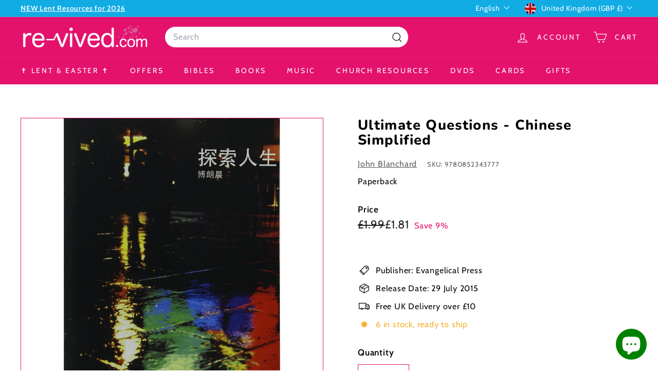

--- FILE ---
content_type: text/javascript
request_url: https://www.re-vived.com/cdn/shop/t/67/assets/header-mobile-nav.js?v=77324086688366174111739280424
body_size: -88
content:
import{EVENTS}from"@archetype-themes/utils/events";let selectors={nav:".slide-nav",childList:".slide-nav__dropdown",allLinks:"a.slide-nav__link",subNavToggleBtn:".js-toggle-submenu"},classes={isActive:"is-active"},defaults={menuLevel:1,inHeader:!1};class MobileNav extends HTMLElement{constructor(){super(),this.config=Object.assign({},defaults),this.config.inHeader=this.getAttribute("inHeader")==="true"}connectedCallback(){this.abortController=new AbortController,this.nav=this.querySelector(selectors.nav),this.init()}init(){this.nav.querySelectorAll(selectors.subNavToggleBtn).forEach(btn=>{btn.addEventListener("click",this.toggleSubNav.bind(this),{signal:this.abortController.signal})}),this.nav.querySelectorAll(selectors.allLinks).forEach(link=>{this.dispatchEvent(new CustomEvent(EVENTS.mobileNavClose,{bubbles:!0}))})}toggleSubNav(evt){let btn=evt.currentTarget;this.goToSubnav(btn.dataset.target)}goToSubnav(target){let targetMenu=this.nav.querySelector(selectors.childList+'[data-parent="'+target+'"]');targetMenu?(this.config.menuLevel=targetMenu.dataset.level,this.config.menuLevel==2&&this.nav.querySelectorAll(selectors.childList+'[data-level="3"]').forEach(list=>{list.classList.remove(classes.isActive)}),targetMenu.classList.add(classes.isActive),this.setWrapperHeight(targetMenu.offsetHeight)):(this.config.menuLevel=1,this.removeAttribute("style"),this.nav.querySelectorAll(selectors.childList).forEach(list=>{list.classList.remove(classes.isActive)})),this.dataset.level=this.config.menuLevel}setWrapperHeight(h){this.style.height=h+"px"}}customElements.define("mobile-nav",MobileNav);
//# sourceMappingURL=/cdn/shop/t/67/assets/header-mobile-nav.js.map?v=77324086688366174111739280424


--- FILE ---
content_type: text/javascript
request_url: https://www.re-vived.com/cdn/shop/t/67/assets/add-to-cart.js?v=157761415605003885381739280423
body_size: 277
content:
import{EVENTS}from"@archetype-themes/utils/events";import{trapFocus,removeTrapFocus}from"@archetype-themes/utils/a11y";const classes={isAdded:"is-added"};class AddToCart extends HTMLElement{constructor(){super(),this.handleCartDrawerChange=this.handleCartDrawerChange.bind(this)}connectedCallback(){this.qtySelector=this.querySelector("quantity-selector"),this.qtySelectorInput=this.qtySelector?.querySelector('input[name="quantity"]'),this.button=this.querySelector(".js-add-to-cart"),this.successMessage=this.querySelector(".js-added"),this.abortController=new AbortController,this.variantId=this.dataset.variantId,this.changingQuantity=!1,this.smallContainer=!1,this.activeElement=null,this.count=this.getAttribute("data-count")?parseInt(this.getAttribute("data-count")):0,this.container=this.closest(".product-grid-item"),!(!this.button||!this.qtySelector)&&(this.resizeObserver=new ResizeObserver(this.handleResize.bind(this)),!this.count&&this.container&&this.resizeObserver.observe(this.container),this.qtySelector.addEventListener("quantity:change",this.handleQuantityChange.bind(this),{signal:this.abortController.signal}),this.addEventListener("mouseover",this.open.bind(this),{signal:this.abortController.signal}),this.addEventListener("mouseout",this.close.bind(this),{signal:this.abortController.signal}),this.button.addEventListener("click",()=>{this.button.getAttribute("aria-expanded")=="false"?this.open():this.close()},{signal:this.abortController.signal}),this.addEventListener("focusout",evt=>(!this.contains(evt.relatedTarget)||!this.contains(evt.target))&&this.close(),{signal:this.abortController.signal}),this.addEventListener("keydown",evt=>evt.key==="Escape"&&this.close(),{signal:this.abortController.signal}),document.addEventListener(EVENTS.cartDrawerChange,this.handleCartDrawerChange,{signal:this.abortController.signal}))}disconnectedCallback(){this.abortController.abort()}open(){!this.button||this.count||this.smallContainer||(this.button.setAttribute("aria-expanded","true"),this.button.setAttribute("disabled","disabled"),this.classList.remove(classes.isAdded),this.contains(document.activeElement)&&this.qtySelectorInput.focus())}close(){!this.button||this.changingQuantity||this.count||this.smallContainer||(this.button.setAttribute("aria-expanded","false"),this.button.removeAttribute("disabled"),this.activeElement&&this.activeElement.focus())}async handleQuantityChange({detail}){this.contains(document.activeElement)&&(this.activeElement=document.activeElement),this.changingQuantity=!0;const body={updates:{[this.variantId]:detail.qty},sections:["cart-ajax"]},response=await this.updateCart(body);this.handleProductAdded(response)}handleProductAdded(response){this.dispatchEvent(new CustomEvent(EVENTS.ajaxProductAdded,{bubbles:!0,detail:{product:response,preventCartOpen:!0}})),this.activeElement.classList.contains("js-qty__adjust--plus")&&(this.classList.add(classes.isAdded),trapFocus(this.successMessage))}async updateCart(body){return fetch(`${window.Shopify.routes.root}cart/update.js`,{method:"POST",headers:{"Content-Type":"application/json"},body:JSON.stringify(body)}).then(response=>{if(!response.ok)throw response;return response.json()})}handleCartDrawerChange(){this.classList.remove(classes.isAdded),removeTrapFocus(this.activeElement)}handleResize(){this?.container?.offsetWidth<=235?this.smallContainer=!0:this.smallContainer=!1}}customElements.define("at-add-to-cart",AddToCart);
//# sourceMappingURL=/cdn/shop/t/67/assets/add-to-cart.js.map?v=157761415605003885381739280423
